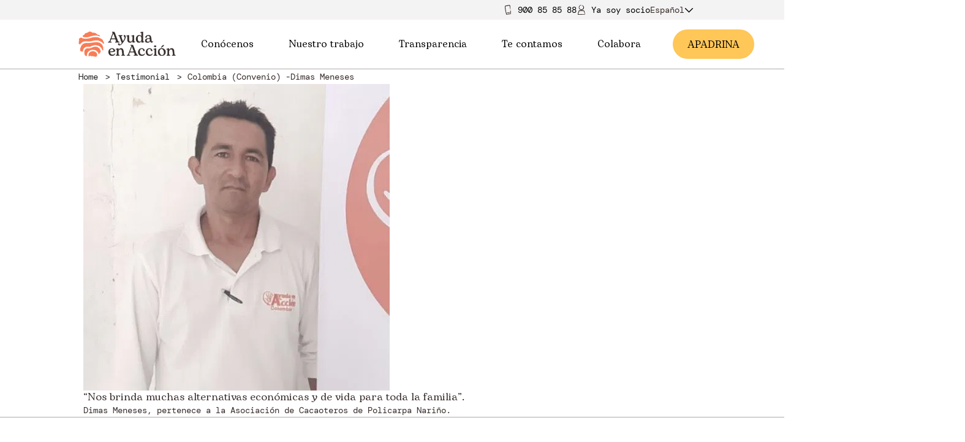

--- FILE ---
content_type: text/html; charset=UTF-8
request_url: https://ayudaenaccion.org/testimonial/colombiaconvenio-dimas-meneses/
body_size: 11781
content:
<!DOCTYPE html>
<!--[if IE 8]> <html class="no-js lt-ie9" lang="es-ES"> <![endif]-->
<!--[if gt IE 8]><!--> <html class="no-js" lang="es-ES"> <!--<![endif]-->
<head>
<meta http-equiv="X-UA-Compatible" content="IE=edge">
<meta charset="UTF-8">
<link rel="canonical" href="https://ayudaenaccion.org/testimonial/colombiaconvenio-dimas-meneses/"/>
<meta name="viewport" content="width=device-width, initial-scale=1.0">
<meta name="application-name" content="Colombia (Convenio) -Dimas Meneses - Ayuda en Acción">
<meta name='robots' content='noindex, follow'/>
<script data-cfasync="false" nowprocket data-jetpack-boost="ignore">var _vwo_clicks=10;</script>
<link rel="preconnect" href="https://dev.visualwebsiteoptimizer.com"/>
<script data-cfasync="false" nowprocket data-jetpack-boost="ignore" id='vwoCode'>
window._vwo_code||(function (){
var w=window,
d=document;
var account_id=921988,
version=2.2,
settings_tolerance=2000,
library_tolerance=2500,
use_existing_jquery=false,
platform='web',
hide_element='body',
hide_element_style='opacity:0 !important;filter:alpha(opacity=0) !important;background:none !important';
if(f=!1,v=d.querySelector('#vwoCode'),cc={},-1<d.URL.indexOf('__vwo_disable__')||w._vwo_code)return;try{var e=JSON.parse(localStorage.getItem('_vwo_'+account_id+'_config'));cc=e&&'object'==typeof e?e:{}}catch(e){}function r(t){try{return decodeURIComponent(t)}catch(e){return t}}var s=function(){var e={combination:[],combinationChoose:[],split:[],exclude:[],uuid:null,consent:null,optOut:null},t=d.cookie||'';if(!t)return e;for(var n,i,o=/(?:^|;\s*)(?:(_vis_opt_exp_(\d+)_combi=([^;]*))|(_vis_opt_exp_(\d+)_combi_choose=([^;]*))|(_vis_opt_exp_(\d+)_split=([^:;]*))|(_vis_opt_exp_(\d+)_exclude=[^;]*)|(_vis_opt_out=([^;]*))|(_vwo_global_opt_out=[^;]*)|(_vwo_uuid=([^;]*))|(_vwo_consent=([^;]*)))/g;null!==(n=o.exec(t));)try{n[1]?e.combination.push({id:n[2],value:r(n[3])}):n[4]?e.combinationChoose.push({id:n[5],value:r(n[6])}):n[7]?e.split.push({id:n[8],value:r(n[9])}):n[10]?e.exclude.push({id:n[11]}):n[12]?e.optOut=r(n[13]):n[14]?e.optOut=!0:n[15]?e.uuid=r(n[16]):n[17]&&(i=r(n[18]),e.consent=i&&3<=i.length?i.substring(0,3):null)}catch(e){}return e}();function i(){var e=function(){if(w.VWO&&Array.isArray(w.VWO))for(var e=0;e<w.VWO.length;e++){var t=w.VWO[e];if(Array.isArray(t)&&('setVisitorId'===t[0]||'setSessionId'===t[0]))return!0}return!1}(),t='a='+account_id+'&u='+encodeURIComponent(w._vis_opt_url||d.URL)+'&vn='+version+'&ph=1'+('undefined'!=typeof platform?'&p='+platform:'')+'&st='+w.performance.now();e||((n=function(){var e,t=[],n={},i=w.VWO&&w.VWO.appliedCampaigns||{};for(e in i){var o=i[e]&&i[e].v;o&&(t.push(e+'-'+o+'-1'),n[e]=!0)}if(s&&s.combination)for(var r=0;r<s.combination.length;r++){var a=s.combination[r];n[a.id]||t.push(a.id+'-'+a.value)}return t.join('|')}())&&(t+='&c='+n),(n=function(){var e=[],t={};if(s&&s.combinationChoose)for(var n=0;n<s.combinationChoose.length;n++){var i=s.combinationChoose[n];e.push(i.id+'-'+i.value),t[i.id]=!0}if(s&&s.split)for(var o=0;o<s.split.length;o++)t[(i=s.split[o]).id]||e.push(i.id+'-'+i.value);return e.join('|')}())&&(t+='&cc='+n),(n=function(){var e={},t=[];if(w.VWO&&Array.isArray(w.VWO))for(var n=0;n<w.VWO.length;n++){var i=w.VWO[n];if(Array.isArray(i)&&'setVariation'===i[0]&&i[1]&&Array.isArray(i[1]))for(var o=0;o<i[1].length;o++){var r,a=i[1][o];a&&'object'==typeof a&&(r=a.e,a=a.v,r&&a&&(e[r]=a))}}for(r in e)t.push(r+'-'+e[r]);return t.join('|')}())&&(t+='&sv='+n)),s&&s.optOut&&(t+='&o='+s.optOut);var n=function(){var e=[],t={};if(s&&s.exclude)for(var n=0;n<s.exclude.length;n++){var i=s.exclude[n];t[i.id]||(e.push(i.id),t[i.id]=!0)}return e.join('|')}();return n&&(t+='&e='+n),s&&s.uuid&&(t+='&id='+s.uuid),s&&s.consent&&(t+='&consent='+s.consent),w.name&&-1<w.name.indexOf('_vis_preview')&&(t+='&pM=true'),w.VWO&&w.VWO.ed&&(t+='&ed='+w.VWO.ed),t}code={nonce:v&&v.nonce,use_existing_jquery:function(){return'undefined'!=typeof use_existing_jquery?use_existing_jquery:void 0},library_tolerance:function(){return'undefined'!=typeof library_tolerance?library_tolerance:void 0},settings_tolerance:function(){return cc.sT||settings_tolerance},hide_element_style:function(){return'{'+(cc.hES||hide_element_style)+'}'},hide_element:function(){return performance.getEntriesByName('first-contentful-paint')[0]?'':'string'==typeof cc.hE?cc.hE:hide_element},getVersion:function(){return version},finish:function(e){var t;f||(f=!0,(t=d.getElementById('_vis_opt_path_hides'))&&t.parentNode.removeChild(t),e&&((new Image).src='https://dev.visualwebsiteoptimizer.com/ee.gif?a='+account_id+e))},finished:function(){return f},addScript:function(e){var t=d.createElement('script');t.type='text/javascript',e.src?t.src=e.src:t.text=e.text,v&&t.setAttribute('nonce',v.nonce),d.getElementsByTagName('head')[0].appendChild(t)},load:function(e,t){t=t||{};var n=new XMLHttpRequest;n.open('GET',e,!0),n.withCredentials=!t.dSC,n.responseType=t.responseType||'text',n.onload=function(){if(t.onloadCb)return t.onloadCb(n,e);200===n.status?_vwo_code.addScript({text:n.responseText}):_vwo_code.finish('&e=loading_failure:'+e)},n.onerror=function(){if(t.onerrorCb)return t.onerrorCb(e);_vwo_code.finish('&e=loading_failure:'+e)},n.send()},init:function(){var e,t=this.settings_tolerance();w._vwo_settings_timer=setTimeout(function(){_vwo_code.finish()},t),'body'!==this.hide_element()?(n=d.createElement('style'),e=(t=this.hide_element())?t+this.hide_element_style():'',t=d.getElementsByTagName('head')[0],n.setAttribute('id','_vis_opt_path_hides'),v&&n.setAttribute('nonce',v.nonce),n.setAttribute('type','text/css'),n.styleSheet?n.styleSheet.cssText=e:n.appendChild(d.createTextNode(e)),t.appendChild(n)):(n=d.getElementsByTagName('head')[0],(e=d.createElement('div')).style.cssText='z-index: 2147483647 !important;position: fixed !important;left: 0 !important;top: 0 !important;width: 100% !important;height: 100% !important;background: white !important;',e.setAttribute('id','_vis_opt_path_hides'),e.classList.add('_vis_hide_layer'),n.parentNode.insertBefore(e,n.nextSibling));var n='https://dev.visualwebsiteoptimizer.com/j.php?'+i();-1!==w.location.search.indexOf('_vwo_xhr')?this.addScript({src:n}):this.load(n+'&x=true',{l:1})}};w._vwo_code=code;code.init();})();</script>
<meta property="og:locale" content="es_ES"/>
<meta property="og:type" content="article"/>
<meta property="og:title" content="Colombia (Convenio) -Dimas Meneses - Ayuda en Acción"/>
<meta property="og:description" content="“Nos brinda muchas alternativas económicas y de vida para toda la familia”."/>
<meta property="og:url" content="https://ayudaenaccion.org/testimonial/colombiaconvenio-dimas-meneses/"/>
<meta property="og:site_name" content="Ayuda en Acción"/>
<meta property="article:publisher" content="https://www.facebook.com/ayudaenaccion"/>
<meta property="article:modified_time" content="2024-02-01T12:23:53+00:00"/>
<meta property="og:image" content="https://ayudaenaccion.org/uploads/2022/06/s-pro-dimas.jpg"/>
<meta property="og:image:width" content="500"/>
<meta property="og:image:height" content="500"/>
<meta property="og:image:type" content="image/jpeg"/>
<meta name="twitter:card" content="summary_large_image"/>
<meta name="twitter:site" content="@ayudaenaccion"/>
<meta name="twitter:label1" content="Tiempo de lectura"/>
<meta name="twitter:data1" content="1 minuto"/>
<script type="application/ld+json" class="yoast-schema-graph">{"@context":"https://schema.org","@graph":[{"@type":"WebPage","@id":"https://ayudaenaccion.org/testimonial/colombiaconvenio-dimas-meneses/","url":"https://ayudaenaccion.org/testimonial/colombiaconvenio-dimas-meneses/","name":"Colombia (Convenio) -Dimas Meneses - Ayuda en Acción","isPartOf":{"@id":"https://ayudaenaccion.org/#website"},"primaryImageOfPage":{"@id":"https://ayudaenaccion.org/testimonial/colombiaconvenio-dimas-meneses/#primaryimage"},"image":{"@id":"https://ayudaenaccion.org/testimonial/colombiaconvenio-dimas-meneses/#primaryimage"},"thumbnailUrl":"https://ayudaenaccion.org/uploads/2022/06/s-pro-dimas.jpg","datePublished":"2022-05-14T18:48:00+00:00","dateModified":"2024-02-01T12:23:53+00:00","breadcrumb":{"@id":"https://ayudaenaccion.org/testimonial/colombiaconvenio-dimas-meneses/#breadcrumb"},"inLanguage":"es","potentialAction":[{"@type":"ReadAction","target":["https://ayudaenaccion.org/testimonial/colombiaconvenio-dimas-meneses/"]}]},{"@type":"ImageObject","inLanguage":"es","@id":"https://ayudaenaccion.org/testimonial/colombiaconvenio-dimas-meneses/#primaryimage","url":"https://ayudaenaccion.org/uploads/2022/06/s-pro-dimas.jpg","contentUrl":"https://ayudaenaccion.org/uploads/2022/06/s-pro-dimas.jpg","width":500,"height":500,"caption":"Dimas Meneses, pertenece a la Asociación de Cacaoteros de Policarpa Nariño."},{"@type":"BreadcrumbList","@id":"https://ayudaenaccion.org/testimonial/colombiaconvenio-dimas-meneses/#breadcrumb","itemListElement":[{"@type":"ListItem","position":1,"name":"Home","item":"https://ayudaenaccion.org/"},{"@type":"ListItem","position":2,"name":"Testimonials","item":"https://ayudaenaccion.org/Testimonial/"},{"@type":"ListItem","position":3,"name":"Colombia (Convenio) -Dimas Meneses"}]},{"@type":"WebSite","@id":"https://ayudaenaccion.org/#website","url":"https://ayudaenaccion.org/","name":"Ayuda en Acción","description":"Ayuda en Acción","potentialAction":[{"@type":"SearchAction","target":{"@type":"EntryPoint","urlTemplate":"https://ayudaenaccion.org/?s={search_term_string}"},"query-input":{"@type":"PropertyValueSpecification","valueRequired":true,"valueName":"search_term_string"}}],"inLanguage":"es"}]}</script>
<link rel="alternate" type="application/rss+xml" title="Ayuda en Acción &raquo; Comentario Colombia (Convenio) -Dimas Meneses del feed" href="https://ayudaenaccion.org/testimonial/colombiaconvenio-dimas-meneses/feed/"/>
<link rel="alternate" title="oEmbed (JSON)" type="application/json+oembed" href="https://ayudaenaccion.org/wp-json/oembed/1.0/embed?url=https%3A%2F%2Fayudaenaccion.org%2Ftestimonial%2Fcolombiaconvenio-dimas-meneses%2F"/>
<link rel="alternate" title="oEmbed (XML)" type="text/xml+oembed" href="https://ayudaenaccion.org/wp-json/oembed/1.0/embed?url=https%3A%2F%2Fayudaenaccion.org%2Ftestimonial%2Fcolombiaconvenio-dimas-meneses%2F&#038;format=xml"/>
<style id='wp-img-auto-sizes-contain-inline-css'>img:is([sizes=auto i],[sizes^="auto," i]){contain-intrinsic-size:3000px 1500px}</style>
<link rel="stylesheet" type="text/css" href="//ayudaenaccion.b-cdn.net/cache/wpfc-minified/88hg5b57/cb4l1.css" media="all"/>
<script id="jquery-core-js-extra">var wpApiSettings={"root":"https://ayudaenaccion.org/wp-json/","nonce":"6a739d5216"};
//# sourceURL=jquery-core-js-extra</script>
<script src="//ayudaenaccion.b-cdn.net/cache/wpfc-minified/lphsywax/cb4l1.js" id="jquery-core-js"></script>
<script src="//ayudaenaccion.b-cdn.net/cache/wpfc-minified/f6irfywc/cb4l1.js" id="jquery-migrate-js"></script>
<link rel="https://api.w.org/" href="https://ayudaenaccion.org/wp-json/"/><link rel="alternate" title="JSON" type="application/json" href="https://ayudaenaccion.org/wp-json/wp/v2/testimonial/14602"/><link rel="EditURI" type="application/rsd+xml" title="RSD" href="https://ayudaenaccion.org/core/xmlrpc.php?rsd"/>
<meta name="generator" content="WordPress 6.9"/>
<link rel='shortlink' href='https://ayudaenaccion.org/?p=14602'/>
<meta name="generator" content="WPML ver:4.8.6 stt:1,2;"/>
<meta name="generator" content="performance-lab 4.0.0; plugins: embed-optimizer, speculation-rules, webp-uploads">
<meta name="generator" content="webp-uploads 2.6.0">
<meta name="generator" content="speculation-rules 1.6.0">
<meta name="generator" content="optimization-detective 1.0.0-beta3">
<meta name="generator" content="embed-optimizer 1.0.0-beta2">
<link rel="icon" href="//ayudaenaccion.b-cdn.net/uploads/2021/06/huella-150x150.png" sizes="32x32"/>
<link rel="icon" href="//ayudaenaccion.b-cdn.net/uploads/2021/06/huella-480x479.png" sizes="192x192"/>
<link rel="apple-touch-icon" href="//ayudaenaccion.b-cdn.net/uploads/2021/06/huella-480x479.png"/>
<meta name="msapplication-TileImage" content="https://ayudaenaccion.org/uploads/2021/06/huella-480x479.png"/>
<style id="wp-custom-css">.contribution-form .amount-text{min-height:200px;}
.page{height:auto !important;}
header .header__left img, .header__left img{width:auto;}
footer .header__left img{width:auto;}
.blog-newsletter-form .form-group{align-items:inherit !important;}
.section_actualidad .content h1, .section_actualidad .content h2, .section_actualidad .content h3, .section_actualidad .content h4, .section_actualidad .content h5, .section_actualidad .content h6{text-transform:none;}
.box-section .rows_4 .box .box-image img{height:100% !important;}
@media only screen and (max-width: 1024px)and (max-height:915px){
body #CybotCookiebotDialog[data-template="bottom"],
body #CybotCookiebotDialog[data-template="slideup"]{height:80% !important;}
}
.post_list_component .blog-post .related-category{margin-top:0px;}
.project_card .project_card_status.finished{background:#71B790;}
.project_card.card--horizontal.hidden{display:none;}</style>
<link rel="preload" href="/themes/front-app/Resources/assets/dist/app.css" as="style">
<link rel="stylesheet" type="text/css" href="//ayudaenaccion.b-cdn.net/cache/wpfc-minified/g2szy1bx/cb4l1.css" media="all"/>
<noscript><link rel="stylesheet" href="/themes/front-app/Resources/assets/dist/app.css"></noscript>
<title>Colombia (Convenio) -Dimas Meneses - Ayuda en Acción</title>
</head>
<body class="wp-singular testimonial-template-default single single-testimonial postid-14602 wp-theme-front-app user-registration-page ur-settings-sidebar-show">
<noscript><iframe src="https://www.googletagmanager.com/ns.html?id=GTM-W3Q3PPJ" height="0" width="0" style="display:none;visibility:hidden"></iframe></noscript>
<div class="top-header">
<div class="full-row top-header__container">
<div class="phone"> <img src="/themes/front-app/Resources/views/svg/movil.svg"/> <a href="tel:900858588">900 85 85 88</a></div><a class="partner-area" href="/ya-soy-socio/">
<img src="/themes/front-app/Resources/views/svg/socio.svg"/>
<span>Ya soy soci</span>
<span class="letter first">o</span>
<span class="letter second" style="display: none">a</span>
</a>
<div class="wpml-desktop"><div class="wpml-floating-language-switcher custom-languague-select-desktop"><div class="select-selected">Español<span class="lang_svg_down_d active iconography"><svg xmlns="http://www.w3.org/2000/svg" viewBox="0 0 24 24"> <polygon points="12 15.5857864 21.2928932 6.29289322 22.7071068 7.70710678 12 18.4142136 1.29289322 7.70710678 2.70710678 6.29289322"></polygon> </svg> </span><span class="lang_svg_up_d iconography"><svg xmlns="http://www.w3.org/2000/svg" data-name="Layer 1" viewBox="0 0 64 64"><line x1="2.13" x2="33.38" y1="47.62" y2="16.38" fill="none" stroke="#010101" stroke-miterlimit="10" stroke-width="4"></line><line x1="61.87" x2="30.62" y1="47.62" y2="16.38" fill="none" stroke="#010101" stroke-miterlimit="10" stroke-width="4"></line></svg></span></div><div class="select-items_d select-hide"><div class="select-items_d__item" onclick="window.location.href='https://ayudaenaccion.org/en/'">Inglés</div></div></div></div></div></div><header class="header" id="header">
<div class="full-row header__nav">            
<div class="column header__left">                    <a class="header-nav__item" href="https://ayudaenaccion.org">
<div class="picture header__left"> <picture class="picture__picture"> <source media="(max-width: 480px)" srcSet="//ayudaenaccion.b-cdn.net/uploads/2023/05/ayuda-en-accion-img-logo_x500.png"> <img src="//ayudaenaccion.b-cdn.net/uploads/2023/05/ayuda-en-accion-img-logo_x500.png" alt="Ayuda en Acción - logotipo" class="picture__image" loading="lazy"> </picture></div></a></div><div class="column header__center"> <nav> <ul id="nav-center"> <li> <a id="dropable-1" class="menu-title" target="" href="#">Conócenos <span class="iconography icon_menu"><svg xmlns="http://www.w3.org/2000/svg" viewBox="0 0 24 24"> <polygon points="12 15.5857864 21.2928932 6.29289322 22.7071068 7.70710678 12 18.4142136 1.29289322 7.70710678 2.70710678 6.29289322" /> </svg> </span> </a> <ul class="submenu" id="submenu"> <li> <a class="menu-subitem" target="" href="https://ayudaenaccion.org/quienes-somos/">Quiénes somos</a> </li> <li> <a class="menu-subitem" target="" href="https://ayudaenaccion.org/nuestro-equipo/">Nuestro equipo</a> </li> <li> <a class="menu-subitem" target="" href="https://ayudaenaccion.org/equipo/unete/">Únete al equipo</a> </li> </ul> </li> <li> <a id="dropable-2" class="menu-title" target="" href="#">Nuestro trabajo <span class="iconography icon_menu"><svg xmlns="http://www.w3.org/2000/svg" viewBox="0 0 24 24"> <polygon points="12 15.5857864 21.2928932 6.29289322 22.7071068 7.70710678 12 18.4142136 1.29289322 7.70710678 2.70710678 6.29289322" /> </svg> </span> </a> <ul class="submenu" id="submenu"> <li> <a id="subteable-2-1" class="menu-subitem with-sub" target="" href="https://ayudaenaccion.org/que-hacemos/">Qué hacemos <span class="iconography icon_menu icon_sub"><svg xmlns="http://www.w3.org/2000/svg" viewBox="0 0 24 24"> <polygon points="12 15.5857864 21.2928932 6.29289322 22.7071068 7.70710678 12 18.4142136 1.29289322 7.70710678 2.70710678 6.29289322" /> </svg> </span> </a> <ul class="subsubmenu" id="subsubmenu"> <li> <a class="menu-subitem" target="" href="https://ayudaenaccion.org/inclusion-socioeconomica/">Inclusión socioeconómica</a> </li> <li> <a class="menu-subitem" target="" href="https://ayudaenaccion.org/movilidad-humana/">Movilidad humana</a> </li> <li> <a class="menu-subitem" target="" href="https://ayudaenaccion.org/sostenibilidad/">Sostenibilidad</a> </li> </ul> </li> <li> <a class="menu-subitem" target="" href="https://ayudaenaccion.org/como-lo-hacemos/">Cómo lo hacemos</a> </li> <li> <a id="subteable-2-3" class="menu-subitem with-sub" target="" href="https://ayudaenaccion.org/donde-trabajamos/">Dónde trabajamos <span class="iconography icon_menu icon_sub"><svg xmlns="http://www.w3.org/2000/svg" viewBox="0 0 24 24"> <polygon points="12 15.5857864 21.2928932 6.29289322 22.7071068 7.70710678 12 18.4142136 1.29289322 7.70710678 2.70710678 6.29289322" /> </svg> </span> </a> <ul class="subsubmenu" id="subsubmenu"> <li> <a class="menu-subitem" target="" href="https://ayudaenaccion.org/proyectos/r/africa/">África</a> </li> <li> <a class="menu-subitem" target="" href="https://ayudaenaccion.org/proyectos/r/europa/">Europa</a> </li> <li> <a class="menu-subitem" target="" href="https://ayudaenaccion.org/proyectos/r/latinoamerica/">Latinoamérica</a> </li> </ul> </li> </ul> </li> <li> <a id="dropable-3" class="menu-title" target="" href="#">Transparencia <span class="iconography icon_menu"><svg xmlns="http://www.w3.org/2000/svg" viewBox="0 0 24 24"> <polygon points="12 15.5857864 21.2928932 6.29289322 22.7071068 7.70710678 12 18.4142136 1.29289322 7.70710678 2.70710678 6.29289322" /> </svg> </span> </a> <ul class="submenu" id="submenu"> <li> <a class="menu-subitem" target="" href="https://ayudaenaccion.org/informacion-institucional/">Información institucional</a> </li> <li> <a class="menu-subitem" target="" href="https://ayudaenaccion.org/informacion-organizativa/">Información organizativa</a> </li> <li> <a class="menu-subitem" target="" href="https://ayudaenaccion.org/compliance/">Compliance</a> </li> <li> <a class="menu-subitem" target="" href="https://ayudaenaccion.org/canal-denuncias/">Canal de denuncias</a> </li> <li> <a class="menu-subitem" target="" href="https://ayudaenaccion.org/memorias-y-cuentas-anuales/">Memorias y cuentas anuales</a> </li> <li> <a class="menu-subitem" target="" href="https://ayudaenaccion.org/licitaciones/">Licitaciones y convenios AAPP</a> </li> <li> <a class="menu-subitem" target="" href="https://ayudaenaccion.org/evaluaciones-externas/">Evaluaciones externas</a> </li> </ul> </li> <li> <a id="dropable-4" class="menu-title" target="" href="#">Te contamos <span class="iconography icon_menu"><svg xmlns="http://www.w3.org/2000/svg" viewBox="0 0 24 24"> <polygon points="12 15.5857864 21.2928932 6.29289322 22.7071068 7.70710678 12 18.4142136 1.29289322 7.70710678 2.70710678 6.29289322" /> </svg> </span> </a> <ul class="submenu" id="submenu"> <li> <a class="menu-subitem" target="" href="/actualidad/">Actualidad</a> </li> <li> <a class="menu-subitem" target="" href="/blog/">Blog</a> </li> <li> <a class="menu-subitem" target="" href="/proyectos/articulos/">Historias de nuestros proyectos</a> </li> <li> <a id="subteable-4-4" class="menu-subitem with-sub" target="" href="https://ayudaenaccion.org/informes-estudios/">Informes y estudios <span class="iconography icon_menu icon_sub"><svg xmlns="http://www.w3.org/2000/svg" viewBox="0 0 24 24"> <polygon points="12 15.5857864 21.2928932 6.29289322 22.7071068 7.70710678 12 18.4142136 1.29289322 7.70710678 2.70710678 6.29289322" /> </svg> </span> </a> <ul class="subsubmenu" id="subsubmenu"> <li> <a class="menu-subitem" target="" href="/publicaciones/">Publicaciones</a> </li> </ul> </li> </ul> </li> <li> <a id="dropable-5" class="menu-title" target="" href="https://ayudaenaccion.org/colabora/">Colabora <span class="iconography icon_menu"><svg xmlns="http://www.w3.org/2000/svg" viewBox="0 0 24 24"> <polygon points="12 15.5857864 21.2928932 6.29289322 22.7071068 7.70710678 12 18.4142136 1.29289322 7.70710678 2.70710678 6.29289322" /> </svg> </span> </a> <ul class="submenu" id="submenu"> <li> <a class="menu-subitem" target="" href="https://ayudaenaccion.org/hazte-socio/">Hazte socio/a</a> </li> <li> <a class="menu-subitem" target="" href="https://ayudaenaccion.org/apadrina/">Apadrina</a> </li> <li> <a id="subteable-5-3" class="menu-subitem with-sub" target="" href="https://ayudaenaccion.org/dona/">Dona <span class="iconography icon_menu icon_sub"><svg xmlns="http://www.w3.org/2000/svg" viewBox="0 0 24 24"> <polygon points="12 15.5857864 21.2928932 6.29289322 22.7071068 7.70710678 12 18.4142136 1.29289322 7.70710678 2.70710678 6.29289322" /> </svg> </span> </a> <ul class="subsubmenu" id="subsubmenu"> <li> <a class="menu-subitem" target="" href="https://ayudaenaccion.org/regala-oportunidades/">Regala Oportunidades</a> </li> <li> <a class="menu-subitem" target="" href="https://ayudaenaccion.org/desgravar-donaciones/">Desgravar Donaciones</a> </li> <li> <a class="menu-subitem" target="" href="https://ayudaenaccion.org/fondo-de-emergencias/">Fondo de Emergencias</a> </li> </ul> </li> <li> <a class="menu-subitem" target="" href="https://ayudaenaccion.org/alianzas-empresariales/">Empresas</a> </li> <li> <a class="menu-subitem" target="" href="https://ayudaenaccion.org/grandes-donantes/">Grandes Donantes</a> </li> <li> <a class="menu-subitem" target="" href="https://ayudaenaccion.org/testamento-solidario/">Testamento solidario</a> </li> <li> <a id="subteable-5-7" class="menu-subitem with-sub" target="" href="https://ayudaenaccion.org/onsiders-voluntariado/">Voluntariado ONsiders <span class="iconography icon_menu icon_sub"><svg xmlns="http://www.w3.org/2000/svg" viewBox="0 0 24 24"> <polygon points="12 15.5857864 21.2928932 6.29289322 22.7071068 7.70710678 12 18.4142136 1.29289322 7.70710678 2.70710678 6.29289322" /> </svg> </span> </a> <ul class="subsubmenu" id="subsubmenu"> <li> <a class="menu-subitem" target="" href="https://ayudaenaccion.org/onsiders-voluntariado/informate/">Infórmate</a> </li> <li> <a class="menu-subitem" target="" href="https://ayudaenaccion.org/onsiders-voluntariado/actua/">Actúa</a> </li> </ul> </li> </ul> </li> </ul> </nav></div><div class="column header__right"> <nav class="header-nav"> <a class="become-a-partner" href="/apadrina/">A<span class="letter first"> PADRINA</span> <span class="letter second" style="display: none">MADRINA</span> </a> </nav></div><div class="column header__burger">                    <div id="header__burger-icon">
<div class="bar"></div><div class="bar"></div><div class="bar"></div></div><div id="header__close-icon"> <span class="iconography"><svg viewBox="0 0 24 24"> <path d="M12,10.5857864 L21.2928932,1.29289322 L22.7071068,2.70710678 L13.4142136,12 L22.7071068,21.2928932 L21.2928932,22.7071068 L12,13.4142136 L2.70710678,22.7071068 L1.29289322,21.2928932 L10.5857864,12 L1.29289322,2.70710678 L2.70710678,1.29289322 L12,10.5857864 Z"/> </svg></span></div></div><div class="mobile-menu">
<div class="column mobile-menu__content">		<div>
<p class="typography typography--h6 mobile-menu__content-title" id="atras">Atrás
</p>
<div class="mobile-menu__parent mobile-menu__parent--has-children" id="31734">
<div class="mobile-menu__parent-wrapper item"> <a class="mobile-menu__link menu-item menu-item-type-custom menu-item-object-custom menu-item-31734 menu-item-has-children" target="" href="#"> <p class="typography typography--mobile-menu mobile-menu__title"> Conócenos </p> </a> <span class="iconography mobile-menu__dropdown mobile-menu__drop"><svg xmlns="http://www.w3.org/2000/svg" viewBox="0 0 24 24"> <polygon points="12 15.5857864 21.2928932 6.29289322 22.7071068 7.70710678 12 18.4142136 1.29289322 7.70710678 2.70710678 6.29289322" /> </svg> </span> <span class="iconography mobile-menu__dropup mobile-menu__drop"><svg xmlns="http://www.w3.org/2000/svg" data-name="Layer 1" viewBox="0 0 64 64"><line x1="2.13" x2="33.38" y1="47.62" y2="16.38" fill="none" stroke="#010101" stroke-miterlimit="10" stroke-width="4"/><line x1="61.87" x2="30.62" y1="47.62" y2="16.38" fill="none" stroke="#010101" stroke-miterlimit="10" stroke-width="4"/></svg></span></div><div class="mobile-menu__submenu">
<div class="subitem"> <a class="mobile-menu__link menu-item menu-item-type-custom menu-item-object-custom menu-item-31734 menu-item-has-children" target="" href="https://ayudaenaccion.org/quienes-somos/"> <p class="typography typography--mobile-menu mobile-menu__title"> Quiénes somos </p> </a></div><div class="subitem"> <a class="mobile-menu__link menu-item menu-item-type-custom menu-item-object-custom menu-item-31734 menu-item-has-children" target="" href="https://ayudaenaccion.org/nuestro-equipo/"> <p class="typography typography--mobile-menu mobile-menu__title"> Nuestro equipo </p> </a></div><div class="subitem"> <a class="mobile-menu__link menu-item menu-item-type-custom menu-item-object-custom menu-item-31734 menu-item-has-children" target="" href="https://ayudaenaccion.org/equipo/unete/"> <p class="typography typography--mobile-menu mobile-menu__title"> Únete al equipo </p> </a></div></div></div><div class="mobile-menu__parent mobile-menu__parent--has-children" id="31880">
<div class="mobile-menu__parent-wrapper item"> <a class="mobile-menu__link menu-item menu-item-type-custom menu-item-object-custom menu-item-31880 menu-item-has-children" target="" href="#"> <p class="typography typography--mobile-menu mobile-menu__title"> Nuestro trabajo </p> </a> <span class="iconography mobile-menu__dropdown mobile-menu__drop"><svg xmlns="http://www.w3.org/2000/svg" viewBox="0 0 24 24"> <polygon points="12 15.5857864 21.2928932 6.29289322 22.7071068 7.70710678 12 18.4142136 1.29289322 7.70710678 2.70710678 6.29289322" /> </svg> </span> <span class="iconography mobile-menu__dropup mobile-menu__drop"><svg xmlns="http://www.w3.org/2000/svg" data-name="Layer 1" viewBox="0 0 64 64"><line x1="2.13" x2="33.38" y1="47.62" y2="16.38" fill="none" stroke="#010101" stroke-miterlimit="10" stroke-width="4"/><line x1="61.87" x2="30.62" y1="47.62" y2="16.38" fill="none" stroke="#010101" stroke-miterlimit="10" stroke-width="4"/></svg></span></div><div class="mobile-menu__submenu">
<div class="mobile-menu__parent--has-children" id="31880">
<div class="mobile-menu__parent-wrapper subitem"> <a class="mobile-menu__link menu-item menu-item-type-custom menu-item-object-custom menu-item-31880 menu-item-has-children" target="" href="https://ayudaenaccion.org/que-hacemos/"> <p class="typography typography--mobile-menu mobile-menu__title"> Qué hacemos </p> </a> <span class="iconography mobile-menu__dropdown mobile-menu__drop"><svg xmlns="http://www.w3.org/2000/svg" viewBox="0 0 24 24"> <polygon points="12 15.5857864 21.2928932 6.29289322 22.7071068 7.70710678 12 18.4142136 1.29289322 7.70710678 2.70710678 6.29289322" /> </svg> </span> <span class="iconography mobile-menu__dropup mobile-menu__drop"><svg xmlns="http://www.w3.org/2000/svg" data-name="Layer 1" viewBox="0 0 64 64"><line x1="2.13" x2="33.38" y1="47.62" y2="16.38" fill="none" stroke="#010101" stroke-miterlimit="10" stroke-width="4"/><line x1="61.87" x2="30.62" y1="47.62" y2="16.38" fill="none" stroke="#010101" stroke-miterlimit="10" stroke-width="4"/></svg></span></div><div class="mobile-menu__submenu">
<div class="subsubitem"> <a class="mobile-menu__link menu-item menu-item-type-custom menu-item-object-custom menu-item-31880 menu-item-has-children" target="" href="https://ayudaenaccion.org/inclusion-socioeconomica/"> <p class="typography typography--mobile-menu mobile-menu__title"> Inclusión socioeconómica </p> </a></div><div class="subsubitem"> <a class="mobile-menu__link menu-item menu-item-type-custom menu-item-object-custom menu-item-31880 menu-item-has-children" target="" href="https://ayudaenaccion.org/movilidad-humana/"> <p class="typography typography--mobile-menu mobile-menu__title"> Movilidad humana </p> </a></div><div class="subsubitem"> <a class="mobile-menu__link menu-item menu-item-type-custom menu-item-object-custom menu-item-31880 menu-item-has-children" target="" href="https://ayudaenaccion.org/sostenibilidad/"> <p class="typography typography--mobile-menu mobile-menu__title"> Sostenibilidad </p> </a></div></div></div><div class="subitem"> <a class="mobile-menu__link menu-item menu-item-type-custom menu-item-object-custom menu-item-31880 menu-item-has-children" target="" href="https://ayudaenaccion.org/como-lo-hacemos/"> <p class="typography typography--mobile-menu mobile-menu__title"> Cómo lo hacemos </p> </a></div><div class="mobile-menu__parent--has-children" id="31880">
<div class="mobile-menu__parent-wrapper subitem"> <a class="mobile-menu__link menu-item menu-item-type-custom menu-item-object-custom menu-item-31880 menu-item-has-children" target="" href="https://ayudaenaccion.org/donde-trabajamos/"> <p class="typography typography--mobile-menu mobile-menu__title"> Dónde trabajamos </p> </a> <span class="iconography mobile-menu__dropdown mobile-menu__drop"><svg xmlns="http://www.w3.org/2000/svg" viewBox="0 0 24 24"> <polygon points="12 15.5857864 21.2928932 6.29289322 22.7071068 7.70710678 12 18.4142136 1.29289322 7.70710678 2.70710678 6.29289322" /> </svg> </span> <span class="iconography mobile-menu__dropup mobile-menu__drop"><svg xmlns="http://www.w3.org/2000/svg" data-name="Layer 1" viewBox="0 0 64 64"><line x1="2.13" x2="33.38" y1="47.62" y2="16.38" fill="none" stroke="#010101" stroke-miterlimit="10" stroke-width="4"/><line x1="61.87" x2="30.62" y1="47.62" y2="16.38" fill="none" stroke="#010101" stroke-miterlimit="10" stroke-width="4"/></svg></span></div><div class="mobile-menu__submenu">
<div class="subsubitem"> <a class="mobile-menu__link menu-item menu-item-type-custom menu-item-object-custom menu-item-31880 menu-item-has-children" target="" href="https://ayudaenaccion.org/proyectos/r/africa/"> <p class="typography typography--mobile-menu mobile-menu__title"> África </p> </a></div><div class="subsubitem"> <a class="mobile-menu__link menu-item menu-item-type-custom menu-item-object-custom menu-item-31880 menu-item-has-children" target="" href="https://ayudaenaccion.org/proyectos/r/europa/"> <p class="typography typography--mobile-menu mobile-menu__title"> Europa </p> </a></div><div class="subsubitem"> <a class="mobile-menu__link menu-item menu-item-type-custom menu-item-object-custom menu-item-31880 menu-item-has-children" target="" href="https://ayudaenaccion.org/proyectos/r/latinoamerica/"> <p class="typography typography--mobile-menu mobile-menu__title"> Latinoamérica </p> </a></div></div></div></div></div><div class="mobile-menu__parent mobile-menu__parent--has-children" id="31786">
<div class="mobile-menu__parent-wrapper item"> <a class="mobile-menu__link menu-item menu-item-type-custom menu-item-object-custom menu-item-31786 menu-item-has-children" target="" href="#"> <p class="typography typography--mobile-menu mobile-menu__title"> Transparencia </p> </a> <span class="iconography mobile-menu__dropdown mobile-menu__drop"><svg xmlns="http://www.w3.org/2000/svg" viewBox="0 0 24 24"> <polygon points="12 15.5857864 21.2928932 6.29289322 22.7071068 7.70710678 12 18.4142136 1.29289322 7.70710678 2.70710678 6.29289322" /> </svg> </span> <span class="iconography mobile-menu__dropup mobile-menu__drop"><svg xmlns="http://www.w3.org/2000/svg" data-name="Layer 1" viewBox="0 0 64 64"><line x1="2.13" x2="33.38" y1="47.62" y2="16.38" fill="none" stroke="#010101" stroke-miterlimit="10" stroke-width="4"/><line x1="61.87" x2="30.62" y1="47.62" y2="16.38" fill="none" stroke="#010101" stroke-miterlimit="10" stroke-width="4"/></svg></span></div><div class="mobile-menu__submenu">
<div class="subitem"> <a class="mobile-menu__link menu-item menu-item-type-custom menu-item-object-custom menu-item-31786 menu-item-has-children" target="" href="https://ayudaenaccion.org/informacion-institucional/"> <p class="typography typography--mobile-menu mobile-menu__title"> Información institucional </p> </a></div><div class="subitem"> <a class="mobile-menu__link menu-item menu-item-type-custom menu-item-object-custom menu-item-31786 menu-item-has-children" target="" href="https://ayudaenaccion.org/informacion-organizativa/"> <p class="typography typography--mobile-menu mobile-menu__title"> Información organizativa </p> </a></div><div class="subitem"> <a class="mobile-menu__link menu-item menu-item-type-custom menu-item-object-custom menu-item-31786 menu-item-has-children" target="" href="https://ayudaenaccion.org/compliance/"> <p class="typography typography--mobile-menu mobile-menu__title"> Compliance </p> </a></div><div class="subitem"> <a class="mobile-menu__link menu-item menu-item-type-custom menu-item-object-custom menu-item-31786 menu-item-has-children" target="" href="https://ayudaenaccion.org/canal-denuncias/"> <p class="typography typography--mobile-menu mobile-menu__title"> Canal de denuncias </p> </a></div><div class="subitem"> <a class="mobile-menu__link menu-item menu-item-type-custom menu-item-object-custom menu-item-31786 menu-item-has-children" target="" href="https://ayudaenaccion.org/memorias-y-cuentas-anuales/"> <p class="typography typography--mobile-menu mobile-menu__title"> Memorias y cuentas anuales </p> </a></div><div class="subitem"> <a class="mobile-menu__link menu-item menu-item-type-custom menu-item-object-custom menu-item-31786 menu-item-has-children" target="" href="https://ayudaenaccion.org/licitaciones/"> <p class="typography typography--mobile-menu mobile-menu__title"> Licitaciones y convenios AAPP </p> </a></div><div class="subitem"> <a class="mobile-menu__link menu-item menu-item-type-custom menu-item-object-custom menu-item-31786 menu-item-has-children" target="" href="https://ayudaenaccion.org/evaluaciones-externas/"> <p class="typography typography--mobile-menu mobile-menu__title"> Evaluaciones externas </p> </a></div></div></div><div class="mobile-menu__parent mobile-menu__parent--has-children" id="31788">
<div class="mobile-menu__parent-wrapper item"> <a class="mobile-menu__link menu-item menu-item-type-custom menu-item-object-custom menu-item-31788 menu-item-has-children" target="" href="#"> <p class="typography typography--mobile-menu mobile-menu__title"> Te contamos </p> </a> <span class="iconography mobile-menu__dropdown mobile-menu__drop"><svg xmlns="http://www.w3.org/2000/svg" viewBox="0 0 24 24"> <polygon points="12 15.5857864 21.2928932 6.29289322 22.7071068 7.70710678 12 18.4142136 1.29289322 7.70710678 2.70710678 6.29289322" /> </svg> </span> <span class="iconography mobile-menu__dropup mobile-menu__drop"><svg xmlns="http://www.w3.org/2000/svg" data-name="Layer 1" viewBox="0 0 64 64"><line x1="2.13" x2="33.38" y1="47.62" y2="16.38" fill="none" stroke="#010101" stroke-miterlimit="10" stroke-width="4"/><line x1="61.87" x2="30.62" y1="47.62" y2="16.38" fill="none" stroke="#010101" stroke-miterlimit="10" stroke-width="4"/></svg></span></div><div class="mobile-menu__submenu">
<div class="subitem"> <a class="mobile-menu__link menu-item menu-item-type-custom menu-item-object-custom menu-item-31788 menu-item-has-children" target="" href="/actualidad/"> <p class="typography typography--mobile-menu mobile-menu__title"> Actualidad </p> </a></div><div class="subitem"> <a class="mobile-menu__link menu-item menu-item-type-custom menu-item-object-custom menu-item-31788 menu-item-has-children" target="" href="/blog/"> <p class="typography typography--mobile-menu mobile-menu__title"> Blog </p> </a></div><div class="subitem"> <a class="mobile-menu__link menu-item menu-item-type-custom menu-item-object-custom menu-item-31788 menu-item-has-children" target="" href="/proyectos/articulos/"> <p class="typography typography--mobile-menu mobile-menu__title"> Historias de nuestros proyectos </p> </a></div><div class="mobile-menu__parent--has-children" id="31788">
<div class="mobile-menu__parent-wrapper subitem"> <a class="mobile-menu__link menu-item menu-item-type-custom menu-item-object-custom menu-item-31788 menu-item-has-children" target="" href="https://ayudaenaccion.org/informes-estudios/"> <p class="typography typography--mobile-menu mobile-menu__title"> Informes y estudios </p> </a> <span class="iconography mobile-menu__dropdown mobile-menu__drop"><svg xmlns="http://www.w3.org/2000/svg" viewBox="0 0 24 24"> <polygon points="12 15.5857864 21.2928932 6.29289322 22.7071068 7.70710678 12 18.4142136 1.29289322 7.70710678 2.70710678 6.29289322" /> </svg> </span> <span class="iconography mobile-menu__dropup mobile-menu__drop"><svg xmlns="http://www.w3.org/2000/svg" data-name="Layer 1" viewBox="0 0 64 64"><line x1="2.13" x2="33.38" y1="47.62" y2="16.38" fill="none" stroke="#010101" stroke-miterlimit="10" stroke-width="4"/><line x1="61.87" x2="30.62" y1="47.62" y2="16.38" fill="none" stroke="#010101" stroke-miterlimit="10" stroke-width="4"/></svg></span></div><div class="mobile-menu__submenu">
<div class="subsubitem"> <a class="mobile-menu__link menu-item menu-item-type-custom menu-item-object-custom menu-item-31788 menu-item-has-children" target="" href="/publicaciones/"> <p class="typography typography--mobile-menu mobile-menu__title"> Publicaciones </p> </a></div></div></div></div></div><div class="mobile-menu__parent mobile-menu__parent--has-children" id="21088">
<div class="mobile-menu__parent-wrapper item"> <a class="mobile-menu__link menu-item menu-item-type-post_type menu-item-object-page menu-item-21088 menu-item-has-children" target="" href="https://ayudaenaccion.org/colabora/"> <p class="typography typography--mobile-menu mobile-menu__title"> Colabora </p> </a> <span class="iconography mobile-menu__dropdown mobile-menu__drop"><svg xmlns="http://www.w3.org/2000/svg" viewBox="0 0 24 24"> <polygon points="12 15.5857864 21.2928932 6.29289322 22.7071068 7.70710678 12 18.4142136 1.29289322 7.70710678 2.70710678 6.29289322" /> </svg> </span> <span class="iconography mobile-menu__dropup mobile-menu__drop"><svg xmlns="http://www.w3.org/2000/svg" data-name="Layer 1" viewBox="0 0 64 64"><line x1="2.13" x2="33.38" y1="47.62" y2="16.38" fill="none" stroke="#010101" stroke-miterlimit="10" stroke-width="4"/><line x1="61.87" x2="30.62" y1="47.62" y2="16.38" fill="none" stroke="#010101" stroke-miterlimit="10" stroke-width="4"/></svg></span></div><div class="mobile-menu__submenu">
<div class="subitem"> <a class="mobile-menu__link menu-item menu-item-type-post_type menu-item-object-page menu-item-21088 menu-item-has-children" target="" href="https://ayudaenaccion.org/hazte-socio/"> <p class="typography typography--mobile-menu mobile-menu__title"> Hazte socio/a </p> </a></div><div class="subitem"> <a class="mobile-menu__link menu-item menu-item-type-post_type menu-item-object-page menu-item-21088 menu-item-has-children" target="" href="https://ayudaenaccion.org/apadrina/"> <p class="typography typography--mobile-menu mobile-menu__title"> Apadrina </p> </a></div><div class="mobile-menu__parent--has-children" id="21088">
<div class="mobile-menu__parent-wrapper subitem"> <a class="mobile-menu__link menu-item menu-item-type-post_type menu-item-object-page menu-item-21088 menu-item-has-children" target="" href="https://ayudaenaccion.org/dona/"> <p class="typography typography--mobile-menu mobile-menu__title"> Dona </p> </a> <span class="iconography mobile-menu__dropdown mobile-menu__drop"><svg xmlns="http://www.w3.org/2000/svg" viewBox="0 0 24 24"> <polygon points="12 15.5857864 21.2928932 6.29289322 22.7071068 7.70710678 12 18.4142136 1.29289322 7.70710678 2.70710678 6.29289322" /> </svg> </span> <span class="iconography mobile-menu__dropup mobile-menu__drop"><svg xmlns="http://www.w3.org/2000/svg" data-name="Layer 1" viewBox="0 0 64 64"><line x1="2.13" x2="33.38" y1="47.62" y2="16.38" fill="none" stroke="#010101" stroke-miterlimit="10" stroke-width="4"/><line x1="61.87" x2="30.62" y1="47.62" y2="16.38" fill="none" stroke="#010101" stroke-miterlimit="10" stroke-width="4"/></svg></span></div><div class="mobile-menu__submenu">
<div class="subsubitem"> <a class="mobile-menu__link menu-item menu-item-type-post_type menu-item-object-page menu-item-21088 menu-item-has-children" target="" href="https://ayudaenaccion.org/regala-oportunidades/"> <p class="typography typography--mobile-menu mobile-menu__title"> Regala Oportunidades </p> </a></div><div class="subsubitem"> <a class="mobile-menu__link menu-item menu-item-type-post_type menu-item-object-page menu-item-21088 menu-item-has-children" target="" href="https://ayudaenaccion.org/desgravar-donaciones/"> <p class="typography typography--mobile-menu mobile-menu__title"> Desgravar Donaciones </p> </a></div><div class="subsubitem"> <a class="mobile-menu__link menu-item menu-item-type-post_type menu-item-object-page menu-item-21088 menu-item-has-children" target="" href="https://ayudaenaccion.org/fondo-de-emergencias/"> <p class="typography typography--mobile-menu mobile-menu__title"> Fondo de Emergencias </p> </a></div></div></div><div class="subitem"> <a class="mobile-menu__link menu-item menu-item-type-post_type menu-item-object-page menu-item-21088 menu-item-has-children" target="" href="https://ayudaenaccion.org/alianzas-empresariales/"> <p class="typography typography--mobile-menu mobile-menu__title"> Empresas </p> </a></div><div class="subitem"> <a class="mobile-menu__link menu-item menu-item-type-post_type menu-item-object-page menu-item-21088 menu-item-has-children" target="" href="https://ayudaenaccion.org/grandes-donantes/"> <p class="typography typography--mobile-menu mobile-menu__title"> Grandes Donantes </p> </a></div><div class="subitem"> <a class="mobile-menu__link menu-item menu-item-type-post_type menu-item-object-page menu-item-21088 menu-item-has-children" target="" href="https://ayudaenaccion.org/testamento-solidario/"> <p class="typography typography--mobile-menu mobile-menu__title"> Testamento solidario </p> </a></div><div class="mobile-menu__parent--has-children" id="21088">
<div class="mobile-menu__parent-wrapper subitem"> <a class="mobile-menu__link menu-item menu-item-type-post_type menu-item-object-page menu-item-21088 menu-item-has-children" target="" href="https://ayudaenaccion.org/onsiders-voluntariado/"> <p class="typography typography--mobile-menu mobile-menu__title"> Voluntariado ONsiders </p> </a> <span class="iconography mobile-menu__dropdown mobile-menu__drop"><svg xmlns="http://www.w3.org/2000/svg" viewBox="0 0 24 24"> <polygon points="12 15.5857864 21.2928932 6.29289322 22.7071068 7.70710678 12 18.4142136 1.29289322 7.70710678 2.70710678 6.29289322" /> </svg> </span> <span class="iconography mobile-menu__dropup mobile-menu__drop"><svg xmlns="http://www.w3.org/2000/svg" data-name="Layer 1" viewBox="0 0 64 64"><line x1="2.13" x2="33.38" y1="47.62" y2="16.38" fill="none" stroke="#010101" stroke-miterlimit="10" stroke-width="4"/><line x1="61.87" x2="30.62" y1="47.62" y2="16.38" fill="none" stroke="#010101" stroke-miterlimit="10" stroke-width="4"/></svg></span></div><div class="mobile-menu__submenu">
<div class="subsubitem"> <a class="mobile-menu__link menu-item menu-item-type-post_type menu-item-object-page menu-item-21088 menu-item-has-children" target="" href="https://ayudaenaccion.org/onsiders-voluntariado/informate/"> <p class="typography typography--mobile-menu mobile-menu__title"> Infórmate </p> </a></div><div class="subsubitem"> <a class="mobile-menu__link menu-item menu-item-type-post_type menu-item-object-page menu-item-21088 menu-item-has-children" target="" href="https://ayudaenaccion.org/onsiders-voluntariado/actua/"> <p class="typography typography--mobile-menu mobile-menu__title"> Actúa </p> </a></div></div></div></div></div></div><div></div></div><div class="column mobile-menu__footer">			<div class="cont-menu-footer">
<a href="https://www.google.com/search?q=site:ayudaenaccion.org" target="_blank" class="search">
<img src="/themes/front-app/Resources/views/svg/lupa.svg"/>
Buscar
</a>
<div class="phone"> <img src="/themes/front-app/Resources/views/svg/movil.svg"/> <a href="tel:900858588">900 85 85 88</a></div><a class="partner-area" href="/ya-soy-socio/">
<img src="/themes/front-app/Resources/views/svg/socio.svg"/>
<span>Ya soy soci</span>
<span class="letter first">o</span>
<span class="letter second" style="display: none">a</span>
</a></div></div><div class="wpml-floating-language-switcher custom-languague-select"><div class="select-selected">Español<span class="lang_svg_down active iconography mobile-menu__dropdown mobile-menu__drop"><svg xmlns="http://www.w3.org/2000/svg" viewBox="0 0 24 24"> <polygon points="12 15.5857864 21.2928932 6.29289322 22.7071068 7.70710678 12 18.4142136 1.29289322 7.70710678 2.70710678 6.29289322"></polygon> </svg> </span><span class="lang_svg_up iconography mobile-menu__dropup mobile-menu__drop"><svg xmlns="http://www.w3.org/2000/svg" data-name="Layer 1" viewBox="0 0 64 64"><line x1="2.13" x2="33.38" y1="47.62" y2="16.38" fill="none" stroke="#010101" stroke-miterlimit="10" stroke-width="4"></line><line x1="61.87" x2="30.62" y1="47.62" y2="16.38" fill="none" stroke="#010101" stroke-miterlimit="10" stroke-width="4"></line></svg></span></div><div class="select-items select-hide"><div class="select-items__item" onclick="window.location.href='https://ayudaenaccion.org/en/'">Inglés</div></div></div></div></div></header>
<div class="breadcrumbs">
<div class="breadcrumbs__content"> <a class="breadcrumbs__item" href="https://ayudaenaccion.org/"> <span class="typography typography--body-small breadcrumbs__item-text">Home </span> </a> <a class="breadcrumbs__item" href="https://ayudaenaccion.org/testimonial/"> <span class="typography typography--body-small breadcrumbs__item-text">Testimonial </span> </a> <span class="breadcrumbs__item"> <span class="typography typography--body-small breadcrumbs__item-text">Colombia (Convenio) -Dimas Meneses </span> </span></div></div><div class="testimonial">
<div class="full-row testimonial-row">                    
<div class="column col-left">                            <div class="images">
<div class="picture col-left"> <picture class="picture__picture"> <source media="(max-width: 480px)" srcSet="//ayudaenaccion.b-cdn.net/uploads/2022/06/s-pro-dimas-480x480.jpg"> <source media="(max-width: 768px)" srcSet="//ayudaenaccion.b-cdn.net/uploads/2022/06/s-pro-dimas.jpg"> <img src="//ayudaenaccion.b-cdn.net/uploads/2022/06/s-pro-dimas.jpg" alt="Dimas Meneses, pertenece a la Asociación de Cacaoteros de Policarpa Nariño." class="picture__image" loading="lazy"> </picture></div></div><div class="quote">
<span class="typography typography--h6">“Nos brinda muchas alternativas económicas y de vida para toda la familia”.
</span>
<div class="signature"> <span class="typography typography--label-small">Dimas Meneses, pertenece a la Asociación de Cacaoteros de Policarpa Nariño. </span></div></div></div></div></div><div class="pre-footer">
<div class="full-row prefooter__nav">                            
<div class="column col-left">                        
<span class="typography typography--h6">Somos transparentes. Nos avalan:
</span>
<div class="images">
<a href="https://www.aecid.es/es/la-aecid/nuestros-socios/ongd" target="_blank">
<div class="picture col-left"> <picture class="picture__picture"> <source media="(max-width: 480px)" srcSet="//ayudaenaccion.b-cdn.net/uploads/2025/10/AECID_HORIZONTAL.DESCRIPTOR_V.PRINCIPAL_RGB_MONOCROMO-480x290.png"> <source media="(max-width: 768px)" srcSet="//ayudaenaccion.b-cdn.net/uploads/2025/10/AECID_HORIZONTAL.DESCRIPTOR_V.PRINCIPAL_RGB_MONOCROMO-1024x620.png"> <img src="//ayudaenaccion.b-cdn.net/uploads/2025/10/AECID_HORIZONTAL.DESCRIPTOR_V.PRINCIPAL_RGB_MONOCROMO.png" alt="AECID" class="picture__image" loading="lazy"> </picture></div></a>
<a href="https://zonaprivadaong.fundacionlealtad.org/documentos/ayuda-en-accion/informe-final" target="_blank">
<div class="picture col-left"> <picture class="picture__picture"> <source media="(max-width: 480px)" srcSet="//ayudaenaccion.b-cdn.net/uploads/2021/10/MicrosoftTeams-image-10-480x214.png"> <source media="(max-width: 768px)" srcSet="//ayudaenaccion.b-cdn.net/uploads/2021/10/MicrosoftTeams-image-10.png"> <img src="//ayudaenaccion.b-cdn.net/uploads/2021/10/MicrosoftTeams-image-10.png" alt="Lealtad" class="picture__image" loading="lazy"> </picture></div></a>
<a href="//ayudaenaccion.b-cdn.net/uploads/2024/06/Fundacion-Ayuda-en-Accion-Informe-transparencia-y-buen-gobierno-19-12-2023-signed6.pdf" target="_blank">
<div class="picture col-left"> <picture class="picture__picture"> <source media="(max-width: 480px)" srcSet="//ayudaenaccion.b-cdn.net/uploads/2023/12/transparencia.png"> <source media="(max-width: 768px)" srcSet="//ayudaenaccion.b-cdn.net/uploads/2023/12/transparencia.png"> <img src="//ayudaenaccion.b-cdn.net/uploads/2023/12/transparencia.png" alt="Transparencia" class="picture__image" loading="lazy"> </picture></div></a></div></div><div class="column col-right">                        
<span class="typography typography--h6">Somos miembros de:
</span>
<div class="images">
<a href="https://www.alliance2015.org/" target="_blank">
<div class="picture col-right"> <picture class="picture__picture"> <source media="(max-width: 480px)" srcSet="//ayudaenaccion.b-cdn.net/uploads/2021/11/alliance-480x120.jpg"> <source media="(max-width: 768px)" srcSet="//ayudaenaccion.b-cdn.net/uploads/2021/11/alliance.jpg"> <img src="//ayudaenaccion.b-cdn.net/uploads/2021/11/alliance.jpg" alt="Alliance" class="picture__image" loading="lazy"> </picture></div></a>
<a href="https://www.aepd.es/pactodigital" target="_blank">
<div class="picture col-right"> <picture class="picture__picture"> <source media="(max-width: 480px)" srcSet="//ayudaenaccion.b-cdn.net/uploads/2021/11/pacto_entidad_adscrita_negro-480x239.png"> <source media="(max-width: 768px)" srcSet="//ayudaenaccion.b-cdn.net/uploads/2021/11/pacto_entidad_adscrita_negro-1024x510.png"> <img src="//ayudaenaccion.b-cdn.net/uploads/2021/11/pacto_entidad_adscrita_negro.png" alt="Pacto Digital para la Protección de las Personas" class="picture__image" loading="lazy"> </picture></div></a>
<a href="https://pactomenoresdigitales.org/" target="_blank">
<div class="picture col-right"> <picture class="picture__picture"> <source media="(max-width: 480px)" srcSet="//ayudaenaccion.b-cdn.net/uploads/2024/01/ADHERIDO_PACTO_ESTADO_MONOCROMO-web.png"> <source media="(max-width: 768px)" srcSet="//ayudaenaccion.b-cdn.net/uploads/2024/01/ADHERIDO_PACTO_ESTADO_MONOCROMO-web.png"> <img src="//ayudaenaccion.b-cdn.net/uploads/2024/01/ADHERIDO_PACTO_ESTADO_MONOCROMO-web.png" alt="Paco de Estado para Menores Digitales" class="picture__image" loading="lazy"> </picture></div></a></div></div></div></div><footer>
<div class="full-row footer__nav">            <nav class="footer-nav">
<div class="column"> <ul class="menu"> <li class="borderer"> <a class="header-nav__item menu-item menu-item-type-post_type menu-item-object-page menu-item-21580 menu-item-has-children" href="https://ayudaenaccion.org/colabora/">Colabora</a> </li> <ul class="submenu-footer"> <li class="suborderer"> <a href="https://ayudaenaccion.org/hazte-socio/">Hazte socio/a</a> </li> <li class="suborderer"> <a href="https://ayudaenaccion.org/apadrina/">Apadrina</a> </li> <li class="suborderer"> <a href="https://ayudaenaccion.org/dona/">Dona</a> </li> </ul> </ul></div><div class="column"> <ul class="menu"> <li class="borderer"> <a class="header-nav__item menu-item menu-item-type-custom menu-item-object-custom menu-item-410 menu-item-has-children" href="/proyectos/">Proyectos en el mundo</a> </li> <ul class="submenu-footer"> <li class="suborderer"> <a href="/proyectos/r/latinoamerica/">América Latina</a> </li> <li class="suborderer"> <a href="/proyectos/r/africa/">África</a> </li> <li class="suborderer"> <a href="/proyectos/r/europa/">Europa</a> </li> </ul> </ul></div><div class="column"> <ul class="menu"> <li class="borderer"> <a class="header-nav__item menu-item menu-item-type-custom menu-item-object-custom menu-item-3743 menu-item-has-children" href="/">Esto te interesa</a> </li> <ul class="submenu-footer"> <li class="suborderer"> <a href="https://ayudaenaccion.org/transparencia/">Transparencia</a> </li> <li class="suborderer"> <a href="/blog/">Blog</a> </li> <li class="suborderer"> <a href="/actualidad/">Noticias</a> </li> <li class="suborderer"> <a href="https://ayudaenaccion.org/transparencia/memoria-anual/">Memorias y cuentas anuales</a> </li> <li class="suborderer"> <a href="/publicaciones/">Publicaciones</a> </li> <li class="suborderer"> <a href="https://ayudaenaccion.org/ya-soy-socio/">Nuestra base social</a> </li> </ul> </ul></div><div class="column"> <ul class="menu"> <li class="borderer"> <a class="header-nav__item menu-item menu-item-type-custom menu-item-object-custom menu-item-3744 menu-item-has-children" href="/">Otras webs de Ayuda en Acción</a> </li> <ul class="submenu-footer"> <li class="suborderer"> <a href="https://ayudaenaccion.org.pe">Perú</a> </li> <li class="suborderer"> <a href="https://ayudaenaccion.org.mx">México</a> </li> <li class="suborderer"> <a href="https://ayudaenaccion.org.co">Colombia</a> </li> <li class="suborderer"> <a href="https://ajudaemacao.org/">Portugal</a> </li> <li class="suborderer"> <a href="https://ayudaenaccion.ec">Ecuador</a> </li> </ul> </ul></div></nav></div><div class="footer-bottom-social-mobile">
<div class="picture"> <picture class="picture__picture"> <source media="(max-width: 480px)" srcSet="//ayudaenaccion.b-cdn.net/uploads/2023/05/ayuda-en-accion-img-logo_x500-480x127.png"> <source media="(max-width: 768px)" srcSet="//ayudaenaccion.b-cdn.net/uploads/2023/05/ayuda-en-accion-img-logo_x500.png"> <img src="//ayudaenaccion.b-cdn.net/uploads/2023/05/ayuda-en-accion-img-logo_x500.png" alt="Logo" class="picture__image" loading="lazy"> </picture></div><div class="footer__help">
<h6 class="help-link">
¿Necesitas Ayuda?
</h6>
<div class="help-tlf"> <a href="tel:900858588">900 85 85 88</a></div><a class="become-a-partner contact" href="/contacto/">Contáctanos</a></div></div><div class="footer-bottom-social">
<div class="social-row">
<div class="footer__help">
<div class="picture"> <picture class="picture__picture"> <source media="(max-width: 480px)" srcSet="//ayudaenaccion.b-cdn.net/uploads/2023/05/ayuda-en-accion-img-logo_x500-480x127.png"> <source media="(max-width: 768px)" srcSet="//ayudaenaccion.b-cdn.net/uploads/2023/05/ayuda-en-accion-img-logo_x500.png"> <img src="//ayudaenaccion.b-cdn.net/uploads/2023/05/ayuda-en-accion-img-logo_x500.png" alt="Logo" class="picture__image" loading="lazy"> </picture></div><div class="helps">
<div class="help-link"> <h6 href="#">¿Necesitas Ayuda?</h6></div><div class="help-tlf"> <a href="tel:900858588"><p>900 85 85 88</p></a></div></div></div><a class="become-a-partner contact" href="/contacto/">Contáctanos</a>
<div class="footer__address"> Fundación Ayuda en Acción. C/. Serrano Anguita 13, 28004 Madrid. CIF G-82257064.</div><div class="social__logos">
<a class="social__item" href="https://www.instagram.com/ayudaenaccion/?hl=es" target="_blank">
<div class="picture"> <picture class="picture__picture"> <source media="(max-width: 480px)" srcSet="//ayudaenaccion.b-cdn.net/uploads/2025/06/01-icono-instagram-36-png.webp"> <source media="(max-width: 768px)" srcSet="//ayudaenaccion.b-cdn.net/uploads/2025/06/01-icono-instagram-36-png.webp"> <img src="//ayudaenaccion.b-cdn.net/uploads/2025/06/01-icono-instagram-36-png.webp" alt="Social media" class="picture__image" loading="lazy"> </picture></div></a>
<a class="social__item" href="https://www.tiktok.com/@ayudaenaccion" target="_blank">
<div class="picture"> <picture class="picture__picture"> <source media="(max-width: 480px)" srcSet="//ayudaenaccion.b-cdn.net/uploads/2025/06/06-icono-tiktok-36-png.webp"> <source media="(max-width: 768px)" srcSet="//ayudaenaccion.b-cdn.net/uploads/2025/06/06-icono-tiktok-36-png.webp"> <img src="//ayudaenaccion.b-cdn.net/uploads/2025/06/06-icono-tiktok-36-png.webp" alt="Social media" class="picture__image" loading="lazy"> </picture></div></a>
<a class="social__item" href="https://www.facebook.com/ayudaenaccion" target="_blank">
<div class="picture"> <picture class="picture__picture"> <source media="(max-width: 480px)" srcSet="//ayudaenaccion.b-cdn.net/uploads/2025/06/02-icono-facebook-36-png.webp"> <source media="(max-width: 768px)" srcSet="//ayudaenaccion.b-cdn.net/uploads/2025/06/02-icono-facebook-36-png.webp"> <img src="//ayudaenaccion.b-cdn.net/uploads/2025/06/02-icono-facebook-36-png.webp" alt="Social media" class="picture__image" loading="lazy"> </picture></div></a>
<a class="social__item" href="https://x.com/ayudaenaccion" target="_blank">
<div class="picture"> <picture class="picture__picture"> <source media="(max-width: 480px)" srcSet="//ayudaenaccion.b-cdn.net/uploads/2025/06/03-icono-x-36-png.webp"> <source media="(max-width: 768px)" srcSet="//ayudaenaccion.b-cdn.net/uploads/2025/06/03-icono-x-36-png.webp"> <img src="//ayudaenaccion.b-cdn.net/uploads/2025/06/03-icono-x-36-png.webp" alt="Social media" class="picture__image" loading="lazy"> </picture></div></a>
<a class="social__item" href="https://www.youtube.com/user/ayudaenaccion" target="_blank">
<div class="picture"> <picture class="picture__picture"> <source media="(max-width: 480px)" srcSet="//ayudaenaccion.b-cdn.net/uploads/2025/06/05-icono-youtube-36-png.webp"> <source media="(max-width: 768px)" srcSet="//ayudaenaccion.b-cdn.net/uploads/2025/06/05-icono-youtube-36-png.webp"> <img src="//ayudaenaccion.b-cdn.net/uploads/2025/06/05-icono-youtube-36-png.webp" alt="Social media" class="picture__image" loading="lazy"> </picture></div></a>
<a class="social__item" href="https://es.linkedin.com/company/fundaci-n-ayuda-en-acci-n" target="_blank">
<div class="picture"> <picture class="picture__picture"> <source media="(max-width: 480px)" srcSet="//ayudaenaccion.b-cdn.net/uploads/2025/06/04-icono-linkedin-36-png.webp"> <source media="(max-width: 768px)" srcSet="//ayudaenaccion.b-cdn.net/uploads/2025/06/04-icono-linkedin-36-png.webp"> <img src="//ayudaenaccion.b-cdn.net/uploads/2025/06/04-icono-linkedin-36-png.webp" alt="Social media" class="picture__image" loading="lazy"> </picture></div></a></div></div></div><div class="footer-bottom-info">
<div class="social-row">
<div class="banks">
<div class="banks__item">
<h6 class="title">
Banco Sabadell
</h6>
<div class="subtitle"> ES81-0081-5136-72-0001100913</div></div><div class="banks__item">
<h6 class="title">
Caixabank
</h6>
<div class="subtitle"> ES17-2100-2262-17-0200205112</div></div><div class="banks__item">
<h6 class="title">
Banco Santander
</h6>
<div class="subtitle"> ES67-0049-0001-50-2610020001</div></div></div></div></div><div class="footer-bottom-legal">
<div class="social-row">
<div class='legal-top'>
<div class='rights'>Todos los derechos reservados</div><div class='copy'>Copyright 2026&copy;</div></div><nav class="policy-nav">
<a class="policy-nav__item menu-item menu-item-type-post_type menu-item-object-page menu-item-4667" href="https://ayudaenaccion.org/politica-de-privacidad/">Política de Privacidad</a>
<a class="policy-nav__item menu-item menu-item-type-post_type menu-item-object-page menu-item-4676" href="https://ayudaenaccion.org/aviso-legal/">Aviso legal</a>
<a class="policy-nav__item menu-item menu-item-type-post_type menu-item-object-page menu-item-4668" href="https://ayudaenaccion.org/politica-de-cookies/">Política de cookies</a>
</nav></div></div></footer>
<script src="/themes/front-app/Resources/assets/dist/priority.js"></script>
<script defer src="/themes/front-app/Resources/assets/dist/app.js"></script>
<script type="speculationrules">{"prerender":[{"source":"document","where":{"and":[{"href_matches":"/*"},{"not":{"href_matches":["/core/wp-*.php","/core/wp-admin/*","/uploads/*","/*","/plugins/*","/themes/front-app/*","/*\\?(.+)"]}},{"not":{"selector_matches":"a[rel~=\"nofollow\"]"}},{"not":{"selector_matches":".no-prerender, .no-prerender a"}},{"not":{"selector_matches":".no-prefetch, .no-prefetch a"}}]},"eagerness":"moderate"}]}</script>
<script id="gtm-lazy-loader">let gtmLoaded=false;
const loadGTM=()=> {
if(gtmLoaded) return;
gtmLoaded=true;
(function(w,d,s,l,i){w[l]=w[l]||[];w[l].push({'gtm.start':
new Date().getTime(),event:'gtm.js'});var f=d.getElementsByTagName(s)[0],
j=d.createElement(s),dl=l!='dataLayer'?'&l='+l:'';j.async=true;j.src=
'https://www.googletagmanager.com/gtm.js?id='+i+dl;f.parentNode.insertBefore(j,f);
})(window,document,'script','dataLayer','GTM-W3Q3PPJ');
console.log('GTM cargado por interacción del usuario.');
window.removeEventListener('scroll', loadGTM);
window.removeEventListener('mousemove', loadGTM);
window.removeEventListener('touchstart', loadGTM);
};
window.addEventListener('scroll', loadGTM, { once: true, passive: true });
window.addEventListener('mousemove', loadGTM, { once: true, passive: true });
window.addEventListener('touchstart', loadGTM, { once: true, passive: true });</script><script defer="defer" src="//ayudaenaccion.b-cdn.net/cache/wpfc-minified/7imzfrdx/cb4l1.js" id="campaign_filters-js"></script>
<script src="//ayudaenaccion.b-cdn.net/cache/wpfc-minified/fdih24ia/cb4l1.js" id="wp-hooks-js"></script>
<script src="//ayudaenaccion.b-cdn.net/cache/wpfc-minified/2dcvdqtv/cb4l1.js" id="wp-i18n-js"></script>
<script id="wp-i18n-js-after">wp.i18n.setLocaleData({ 'text direction\u0004ltr': [ 'ltr' ] });
wp.i18n.setLocaleData({ 'text direction\u0004ltr': [ 'ltr' ] });
//# sourceURL=wp-i18n-js-after</script>
<script src="//ayudaenaccion.b-cdn.net/cache/wpfc-minified/1gdb8jlo/cb4l1.js" id="swv-js"></script>
<script id="contact-form-7-js-translations">(function(domain, translations){
var localeData=translations.locale_data[ domain ]||translations.locale_data.messages;
localeData[""].domain=domain;
wp.i18n.setLocaleData(localeData, domain);
})("contact-form-7", {"translation-revision-date":"2025-12-01 15:45:40+0000","generator":"GlotPress\/4.0.3","domain":"messages","locale_data":{"messages":{"":{"domain":"messages","plural-forms":"nplurals=2; plural=n!=1;","lang":"es"},"This contact form is placed in the wrong place.":["Este formulario de contacto est\u00e1 situado en el lugar incorrecto."],"Error:":["Error:"]}},"comment":{"reference":"includes\/js\/index.js"}});
//# sourceURL=contact-form-7-js-translations</script>
<script id="contact-form-7-js-before">var wpcf7={
"api": {
"root": "https:\/\/ayudaenaccion.org\/wp-json\/",
"namespace": "contact-form-7\/v1"
}};
//# sourceURL=contact-form-7-js-before</script>
<script defer="defer" src="//ayudaenaccion.b-cdn.net/cache/wpfc-minified/lpiukm20/cb4l1.js" id="contact-form-7-js"></script>
<script defer="defer" src="//ayudaenaccion.b-cdn.net/cache/wpfc-minified/llgwp288/cb4l1.js" id="wp-polyfill-js"></script>
<script id="wpcf7-recaptcha-js-before">var wpcf7_recaptcha={
"sitekey": "6LebMw8pAAAAAL_R7Fg-s2uJHk_wN0mZSLt11D5x",
"actions": {
"homepage": "homepage",
"contactform": "contactform"
}};
//# sourceURL=wpcf7-recaptcha-js-before</script>
<script src="//ayudaenaccion.b-cdn.net/cache/wpfc-minified/fu0bjz6d/cb4l1.js" id="wpcf7-recaptcha-js"></script>
<script type="module">import detect from "https:\/\/ayudaenaccion.org\/plugins\/optimization-detective\/detect.min.js?ver=1.0.0-beta3"; detect( {"minViewportAspectRatio":0.4,"maxViewportAspectRatio":2.5,"isDebug":true,"extensionModuleUrls":[],"restApiEndpoint":"https:\/\/ayudaenaccion.org\/wp-json\/optimization-detective\/v1\/url-metrics:store","currentETag":"294d44318eaff710a35fc66f44af3a36","currentUrl":"https:\/\/ayudaenaccion.org\/testimonial\/colombiaconvenio-dimas-meneses\/","urlMetricSlug":"b1bd58d1cadc47635a0199f453c05652","cachePurgePostId":14602,"urlMetricHMAC":"bdb6e1e5cf8bb6dd6a6362751126f1c3","urlMetricGroupStatuses":[{"minimumViewportWidth":0,"maximumViewportWidth":480,"complete":false},{"minimumViewportWidth":480,"maximumViewportWidth":600,"complete":false},{"minimumViewportWidth":600,"maximumViewportWidth":782,"complete":false},{"minimumViewportWidth":782,"maximumViewportWidth":null,"complete":false}],"storageLockTTL":60,"freshnessTTL":604800,"webVitalsLibrarySrc":"\/\/ayudaenaccion.b-cdn.net\/plugins\/optimization-detective\/build\/web-vitals.js?ver=4.2.4","urlMetricGroupCollection":{"current_etag":"294d44318eaff710a35fc66f44af3a36","breakpoints":[480,600,782],"freshness_ttl":604800,"sample_size":3,"all_element_max_intersection_ratios":[],"common_lcp_element":null,"every_group_complete":false,"every_group_populated":false,"groups":[{"minimum_viewport_width":0,"maximum_viewport_width":480,"lcp_element":null,"complete":false,"url_metrics":[]},{"minimum_viewport_width":480,"maximum_viewport_width":600,"lcp_element":null,"complete":false,"url_metrics":[]},{"minimum_viewport_width":600,"maximum_viewport_width":782,"lcp_element":null,"complete":false,"url_metrics":[]},{"minimum_viewport_width":782,"maximum_viewport_width":null,"lcp_element":null,"complete":false,"url_metrics":[]}]}});</script>
</body>
<!-- WP Fastest Cache file was created in 2.071 seconds, on January 21, 2026 @ 12:04 am --><!-- need to refresh to see cached version -->